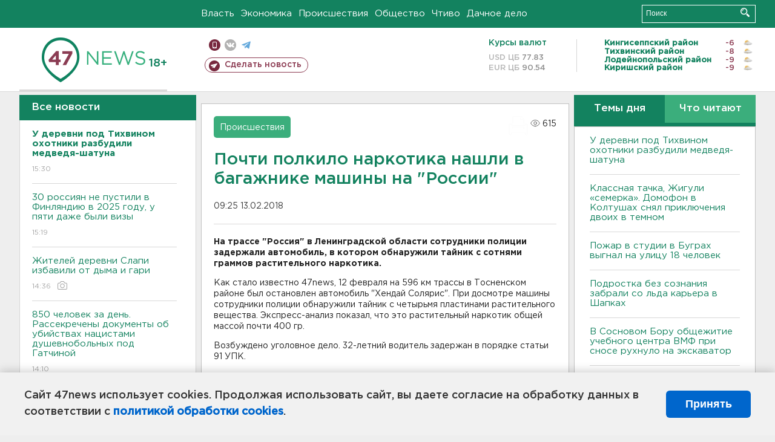

--- FILE ---
content_type: text/html; charset=UTF-8
request_url: https://47news.ru/articles/134328/
body_size: 17982
content:
<!DOCTYPE html>
<html xmlns="http://www.w3.org/1999/xhtml" prefix="og: http://ogp.me/ns#" lang="ru">
<head>
    <meta charset="UTF-8">
    <title>Почти полкило наркотика нашли в багажнике машины на "России" -- 13 февраля 2018 &#8250; Статьи &#8250;  47новостей из Ленинградской области</title>
    <meta name="viewport" content="width=device-width, initial-scale=1">
    <meta name="keywords" content="Ленинградская область, 47 новостей из Ленинградской области, власть, политика, бизнес, производство, общество, ЧП, происшествия, криминал, коммуникации, граница, среда обитания, досуг, культура, лесопромышленный комплекс, ЛПК Ленобласти, Северо-Европейский газопровод, СЕГ, Балтийская трубопроводная система, БТС, Бокситогорский район, Волосовский район, Волховский район, Всеволожский район, Выборгский район, Гатчинский район, Кингисеппский район, Киришский район, Кировский район, Лодейнопольский район, Ломоносовский район, Лужский район, Подпорожский район, Приозерский район, Сланцевский район, Сосновый Бор, Тихвинский район, Тосненский район, цитата дня, глас народа, 47News, Финляндия, Выборг, Форд-Всеволожск, ЛАЭС, Финский залив, Ладожское озеро, рыбаки на льдине">
    <meta name="description" content="Возбуждено уголовное дело. 32-летний водитель задержан в порядке статьи 91 УПК.">
    <meta name="yandex-verification" content="60f81bf0b559655a">
    <meta name="yandex-verification" content="56562c0790546cc7">
    <meta name="google-site-verification" content="TFY-D1Ff-3Ecg_ZFNht2pYlTvtBeFznqqe2IVwvvYwk">
    <meta name="version" content="1.90.6">
    <meta property="og:title" content="Почти полкило наркотика нашли в багажнике машины на &quot;России&quot;">
    <meta property="og:type" content="article" >
    <meta property="og:url" content="https://47news.ru/articles/134328/" >
    <meta property="og:image" content="https://47news.ru//frontend/images/social/og_image.png" >
    <meta property="og:site_name" content="47 Новостей Ленинградской области" >
    <meta property="og:description" content="Возбуждено уголовное дело. 32-летний водитель задержан в порядке статьи 91 УПК." >
        <link rel="apple-touch-icon" href="https://47news.ru/frontend/favicon/apple-touch-icon.png">
    <link rel="apple-touch-icon" sizes="57x57" href="https://47news.ru/frontend/favicon/apple-touch-icon-57x57.png">
    <link rel="apple-touch-icon" sizes="60x60" href="https://47news.ru/frontend/favicon/apple-touch-icon-60x60.png">
    <link rel="apple-touch-icon" sizes="72x72" href="https://47news.ru/frontend/favicon/apple-touch-icon-72x72.png">
    <link rel="apple-touch-icon" sizes="76x76" href="https://47news.ru/frontend/favicon/apple-touch-icon-76x76.png">
    <link rel="apple-touch-icon" sizes="114x114" href="https://47news.ru/frontend/favicon/apple-touch-icon-114x114.png">
    <link rel="apple-touch-icon" sizes="180x180" href="https://47news.ru/frontend/favicon/apple-touch-icon-180x180.png">
    <link rel="icon" type="image/png" sizes="16x16" href="https://47news.ru/frontend/favicon/favicon-16x16.png">
    <link rel="icon" type="image/png" sizes="32x32" href="https://47news.ru/frontend/favicon/favicon-32x32.png">
    <link rel="icon" type="image/png" sizes="192x192" href="https://47news.ru/frontend/favicon/android-chrome-192x192.png">
    <link rel="manifest" href="https://47news.ru/frontend/favicon/site.webmanifest">
    <link rel="mask-icon" href="https://47news.ru/frontend/favicon/safari-pinned-tab.svg" color="#1f9c75">
    <link rel="shortcut icon" href="https://47news.ru/frontend/favicon/favicon.ico">
    <meta name="msapplication-TileColor" content="#00aba9">
    <meta name="msapplication-TileImage" content="https://47news.ru/frontend/favicon/mstile-144x144.png">
    <meta name="msapplication-config" content="https://47news.ru/frontend/favicon/browserconfig.xml">
    <meta name="theme-color" content="#ffffff">
    <script>
        var timerMainBannerId = 0;
        var fqdn = '47news.ru';
        var scheme = 'https://';
        var domain_assets = 'https://47news.ru';
    </script>
            <!-- Yandex.Metrika counter -->
    <script>
        (function(m,e,t,r,i,k,a){ m[i]=m[i]||function() { (m[i].a=m[i].a||[]).push(arguments) };
            m[i].l=1*new Date();k=e.createElement(t),a=e.getElementsByTagName(t)[0],k.async=1,k.src=r,a.parentNode.insertBefore(k,a)})
        (window, document, "script", "https://mc.yandex.ru/metrika/tag.js", "ym");
        ym(5777860, "init", {
            clickmap:true,
            trackLinks:true,
            accurateTrackBounce:true,
            webvisor:true
        });
    </script>
    <noscript><div><img src="https://mc.yandex.ru/watch/5777860" style="position:absolute; left:-9999px;" alt=""></div></noscript>
    <!-- /Yandex.Metrika counter -->
    <!-- Adfox bidding -->
<script async src="https://yandex.ru/ads/system/header-bidding.js"></script>
    <script src="/frontend/adfox/adfox_bidding_main.js"></script>
<!-- Yandex Native Ads -->
<script>window.yaContextCb = window.yaContextCb || []</script>
<script src="https://yandex.ru/ads/system/context.js" async></script>
<!-- Adfox: END -->
                <script async src="https://widget.sparrow.ru/js/embed.js" data-comment="traffic exchange network script: sparrow"></script>
    <script async src="https://cdn.tds.bid/bid.js" type="text/javascript"></script>
    <link href="/frontend/css/style.css" rel="stylesheet" type="text/css" >
    <link href="/frontend/fonts.css" rel="stylesheet" type="text/css" >
            <script src="https://47news.ru/frontend/js.jquery/jquery-1.12.4.min.js"></script>
        <script src="https://47news.ru/frontend/js.jquery/jquery.form.4.2.2.js"></script>
        <script src="https://47news.ru/frontend/js.jquery/jquery.mousewheel.js"></script>
        <script src="https://47news.ru/frontend/js.jquery/jquery.jscrollpane.min.js"></script>
        <link rel="stylesheet" href="https://47news.ru/frontend/js.jquery/jquery.jscrollpane.css" type="text/css">
        <script src="https://47news.ru/frontend/js.jquery/jquery.waitforimages.min.js"></script>
        <script src="/frontend/js.jquery/jquery.cookie.js"></script>
    <script>
        var GLOBAL_FEATURE_GREENHEAD_SCROLLABLE =  true ;
        var GLOBAL_FEATURE_BANNERHEIGHT_701 = 250;
    </script>
        <script src="/frontend/js.jquery/jquery.paginator.js?v=1.90.6"></script>
    <script src="/frontend/js/core.js?v=1.90.6"></script>
    <script src="/frontend/js/scripts.desktop.js?v=1.90.6"></script>
                    <link rel="stylesheet" href="/frontend/js.jquery/jquery.fancybox.min.css" type="text/css" >
        <script src="/frontend/js.jquery/jquery.fancybox.min.js"></script>
    <script id="greenswitcher">
        $(function(){
            $("#greenhead .district > span > a").on("click", function(){
                $("#greenhead .district .list").toggle();
            });
            $("#header, #content").on("click", function(){
                $("#greenhead .district .list").hide();
            });
        });
    </script>
</head>
<body>
<style>
    .cookie-consent {
        position: fixed;
        bottom: 0;
        left: 0;
        right: 0;
        background: #f1f1f1;
        padding: 25px 40px;
        box-shadow: 0 -2px 15px rgba(0,0,0,0.2);
        display: none;
        justify-content: space-between;
        align-items: center;
        z-index: 1000;
        min-height: 90px;
        box-sizing: border-box;
    }
    .cookie-consent-text {
        margin-right: 30px;
        font-size: 18px;
        line-height: 1.5;
        color: #333;
        flex-grow: 1;
    }
    .cookie-consent-link {
        color: #0066cc;
        text-decoration: none;
        font-weight: bold;
        white-space: nowrap;
    }
    .cookie-consent-link:hover {
        text-decoration: underline;
    }
    .cookie-consent-button {
        background: #0066cc;
        color: white;
        border: none;
        padding: 12px 24px;
        border-radius: 6px;
        cursor: pointer;
        font-size: 18px;
        font-weight: bold;
        min-width: 140px;
        transition: background 0.3s;
    }
    .cookie-consent-button:hover {
        background: #004d99;
    }
    @media (max-width: 768px) {
        .cookie-consent {
            flex-direction: column;
            padding: 20px;
            text-align: center;
        }
        .cookie-consent-text {
            margin-right: 0;
            margin-bottom: 20px;
        }
    }
</style>
<div class="cookie-consent" id="cookieConsent">
    <div class="cookie-consent-text">
        Сайт 47news использует cookies. Продолжая использовать сайт, вы даете согласие на обработку данных в соответствии с <a href="/pages/16/" class="cookie-consent-link">политикой обработки cookies</a>.
    </div>
    <button class="cookie-consent-button" id="cookieAcceptButton">Принять</button>
</div>
<script>
    document.addEventListener('DOMContentLoaded', function() {
        let cookieConsent = document.getElementById('cookieConsent');
        let acceptButton = document.getElementById('cookieAcceptButton');
        // Упрощенная проверка cookies без проблемных regexp
        function checkCookie() {
            let cookies = document.cookie.split(';');
            for(let i = 0; i < cookies.length; i++) {
                let cookie = cookies[i].trim();
                if(cookie.indexOf('cookieConsentAccepted=') === 0) {
                    return true;
                }
            }
            return false;
        }
        if(!checkCookie()) {
            console.log('consent display');
            cookieConsent.style.display = 'flex';
        }
        // Установка cookie на 6 месяцев
        function setConsentCookie() {
            let date = new Date();
            date.setMonth(date.getMonth() + 6);
            document.cookie = 'cookieConsentAccepted=true; expires=' + date.toUTCString() + '; path=/';
        }
        acceptButton.addEventListener('click', function() {
            console.log('set cookie');
            setConsentCookie();
            cookieConsent.style.display = 'none';
        });
    });
</script>
    <div
            class="abstract_banner topbanner_over_maindiv"
            data-adplace="place_701"
            data-comment="Панорама"
            style="max-height: 250px; ">
        <!--AdFox START-->
<!--47news.ru-->
<!--Площадка: 47news.ru / * / *-->
<!--Тип баннера: Панорама-->
<!--Расположение: верх страницы-->
<div id="adfox_head"></div>
<script>
    window.yaContextCb.push(()=>{
        Ya.adfoxCode.create({
            ownerId: 213964,
            containerId: 'adfox_head',
            params: {
                pp: 'g',
                ps: 'bohd',
                p2: 'fuav',
                puid1: ''
            }
        })
    })
</script>
    </div>
<div id="main">
        <div id="greenhead">
        <div class="wrapper">
                                                              <div class="menu" style="margin-left: 300px">
                <ul>
                    <li><a href="/rubrics/regime/">Власть</a></li>
                    <li><a href="/rubrics/economy/">Экономика</a></li>
                    <li><a href="/rubrics/emergency/">Происшествия</a></li>
                    <li><a href="/rubrics/society/">Общество</a></li>
                                        <li><a href="/plus/">Чтиво</a></li>                     <li><a href="/rubrics/dacha/">Дачное дело</a></li>
                                    </ul>
            </div>
            <div class="search" style="float: right">
                <form action="/search/" method="get">
                    <div class="input">
                        <input type="text" name="query" placeholder="Поиск" >
                        <button>Искать</button>
                    </div>
                </form>
            </div>
        </div>
    </div>
        <div id="header">
        <div class="wrapper">
            <div class="logo">
                <a href="/"><img src="https://47news.ru/frontend/images/logo_site.png" alt="Логотип 47 новостей"></a>
            </div>
            <div class="h18">
                <span style="vertical-align: sub; font-size: smaller">18+</span>
            </div>
            <div class="nets">
                <div class="fline">
                    <a href="https://m.47news.ru/?usemobile=1&noredir=1" class="mobile">Мобильная версия</a>
                    <a href="https://vk.com/news47rus" class="vk">вконтакте</a>
                    <a href="https://t.me/allnews47" class="tg">телеграм</a>
                                    </div>
                <div class="sline">
                    <a href="/articles/manage/" class="makenews">Сделать новость</a>
                </div>
            </div>
            <div class="currency">
                <span class="title">Курсы валют</span>
                <span class="row"><span>USD ЦБ</span> 77.83</span>
                <span class="row"><span>EUR ЦБ</span> 90.54</span>
            </div>
            <div class="weather">
                                    <ul>
                                                                                    <li>
                                    <b>Кингисеппский район</b><span class="temp">-6</span><span class="i"><img width="15" src="https://47news.ru/frontend/images/weather/27d.png" alt="" ></span>
                                </li>
                                                                                                                <li>
                                    <b>Тихвинский район</b><span class="temp">-8</span><span class="i"><img width="15" src="https://47news.ru/frontend/images/weather/27d.png" alt="" ></span>
                                </li>
                                                                                                                <li>
                                    <b>Лодейнопольский район</b><span class="temp">-9</span><span class="i"><img width="15" src="https://47news.ru/frontend/images/weather/27d.png" alt="" ></span>
                                </li>
                                                                                                                <li>
                                    <b>Киришский район</b><span class="temp">-9</span><span class="i"><img width="15" src="https://47news.ru/frontend/images/weather/27d.png" alt="" ></span>
                                </li>
                                                                                                                                                                                                                                                                                                                                                                                                                                                                                                                                                                                                                                                                                                                                                                                                                                                                                    </ul>
                            </div>
            <div class="clearfix"></div>
        </div>
    </div>
    <div id="content">
        <div class="wrapper">
                                    <div id="leftcol">
                                <a href="/articles/"><h3 class="ghead">Все новости</h3></a>
                <ul class="newslist verticalscrollplace">
                    		<li>
		<a href="/articles/281437/">
							<b>У деревни под Тихвином охотники разбудили медведя-шатуна</b>
									<span class="cdate">
				15:30
											</span>
		</a>
	</li>
		<li>
		<a href="/articles/281436/">
							30 россиян не пустили в Финляндию в 2025 году, у пяти даже были визы
									<span class="cdate">
				15:19
											</span>
		</a>
	</li>
		<li>
		<a href="/articles/281435/">
							Жителей деревни Слапи избавили от дыма и гари
									<span class="cdate">
				14:36
				<span class="rep_icon"><img src="https://47news.ru/frontend/images/icons/ico_photo.png"></span>							</span>
		</a>
	</li>
		<li class="noborder">
		<a href="/articles/281434/">
							850 человек за день. Рассекречены документы об убийствах нацистами душевнобольных под Гатчиной
									<span class="cdate">
				14:10
											</span>
		</a>
	</li>
			    <div
            class="abstract_banner b-block"
            data-adplace="place_201"
            data-comment="201"
            style="max-height: 400px; max-width: 240px;">
        <!--AdFox START-->
<!--47news.ru-->
<!--Площадка: 47news.ru / * / *-->
<!--Тип баннера: 240х400 слева-1-->
<!--Расположение: слева-1-->
<div id="adfox_163422008296913012"></div>
<script>
    window.yaContextCb.push(()=>{
        Ya.adfoxCode.create({
            ownerId: 213964,
            containerId: 'adfox_163422008296913012',
            params: {
                pp: 'jzf',
                ps: 'bohd',
                p2: 'foxk',
                puid1: ''
            }
        })
    })
</script>
<!-- 47news - RU - Adblocking - 300x600 -->
<!-- Invocation banner code for the requested adslot -->
<div id='crt-1293304-1'>
<script type='text/javascript'>callAdblock('crt-1293304-1',1293304,300,600);</script>
</div>
    </div>
		<li>
		<a href="/articles/281433/">
							Ножом в грудь, сам - в больницу. Ссора закончилась убийством в Петербурге
									<span class="cdate">
				13:40
											</span>
		</a>
	</li>
		<li>
		<a href="/articles/281432/">
							Готовили теракты в Хабаровском крае и Нальчике. ФСБ задержала двух радикалов
									<span class="cdate">
				13:13
											</span>
		</a>
	</li>
		<li>
		<a href="/articles/281431/">
							<b>Из горевшей квартиры под Тосно вынесли мужчину и спасали семерых соседей</b>
									<span class="cdate">
				12:40
				<span class="rep_icon"><img src="https://47news.ru/frontend/images/icons/ico_photo.png"></span>							</span>
		</a>
	</li>
		<li>
		<a href="/articles/281430/">
							<b>Классная тачка, Жигули «семерка». Домофон в Колтушах снял приключения двоих в темном</b>
									<span class="cdate">
				12:32
								<span class="rep_icon"><img src="https://47news.ru/frontend/images/icons/ico_video.png"></span>			</span>
		</a>
	</li>
		<li>
		<a href="/articles/281429/">
							Пришли Хабенский, Ургант, ученики. В Москве прощаются с ректором Школы-студии МХАТ Золотовицким
									<span class="cdate">
				12:02
				<span class="rep_icon"><img src="https://47news.ru/frontend/images/icons/ico_photo.png"></span>							</span>
		</a>
	</li>
		<li>
		<a href="/articles/281428/">
							B Новгородской области две девушки погибли во время катания на тюбинге
									<span class="cdate">
				11:43
				<span class="rep_icon"><img src="https://47news.ru/frontend/images/icons/ico_photo.png"></span>							</span>
		</a>
	</li>
		<li>
		<a href="/articles/281427/">
							Пожар в студии в Буграх выгнал на улицу 18 человек
									<span class="cdate">
				11:01
											</span>
		</a>
	</li>
		<li>
		<a href="/articles/281426/">
							В биографии безработного из Сертолово появились два миллиона пенсионера из Никольского
									<span class="cdate">
				10:42
											</span>
		</a>
	</li>
		<li>
		<a href="/articles/281424/">
							За ночь над регионами России уничтожено 99 БПЛА
									<span class="cdate">
				09:55
											</span>
		</a>
	</li>
		<li>
		<a href="/articles/281423/">
							<b>Подростка без сознания забрали со льда карьера в Шапках</b>
									<span class="cdate">
				09:15
								<span class="rep_icon"><img src="https://47news.ru/frontend/images/icons/ico_video.png"></span>			</span>
		</a>
	</li>
		<li>
		<a href="/articles/281422/">
							В Майами 17 января пройдут переговоры по урегулированию конфликта на Украине
									<span class="cdate">
				00:01
											</span>
		</a>
	</li>
		<li>
		<a href="/articles/281418/">
							На Земле внезапно началась магнитная буря. В небе над Петербургом и Ленобластью может засиять
									<span class="cdate">
				23:31, 16.01.2026
				<span class="rep_icon"><img src="https://47news.ru/frontend/images/icons/ico_photo.png"></span>							</span>
		</a>
	</li>
		<li>
		<a href="/articles/281421/">
							РЖД подняли стоимость билетов. Рассказываем, когда выгоднее ездить
									<span class="cdate">
				22:59, 16.01.2026
											</span>
		</a>
	</li>
		<li>
		<a href="/articles/281419/">
							Познакомился с беспилотниками и велел вывести роботов в правовое поле. Путин побывал в депо Москвы
									<span class="cdate">
				22:30, 16.01.2026
				<span class="rep_icon"><img src="https://47news.ru/frontend/images/icons/ico_photo.png"></span>				<span class="rep_icon"><img src="https://47news.ru/frontend/images/icons/ico_video.png"></span>			</span>
		</a>
	</li>
		<li>
		<a href="/articles/281420/">
							<b>В Сосновом Бору общежитие учебного центра ВМФ при сносе рухнуло на экскаватор </b>
									<span class="cdate">
				22:10, 16.01.2026
				<span class="rep_icon"><img src="https://47news.ru/frontend/images/icons/ico_photo.png"></span>							</span>
		</a>
	</li>
		<li>
		<a href="/articles/281417/">
							Маткапитал на первого ребенка в России поднимают до 729 тысяч
									<span class="cdate">
				21:58, 16.01.2026
											</span>
		</a>
	</li>
		<li>
		<a href="/articles/281416/">
							Полюбить себя и быть в прайме. Россияне рассказали о мечтах и целях на 2026 год
									<span class="cdate">
				21:29, 16.01.2026
											</span>
		</a>
	</li>
		<li>
		<a href="/articles/281415/">
							Имущество экс-мэра Сочи изъяли в доход РФ. В списке – недвижимость в Ленобласти 
									<span class="cdate">
				20:53, 16.01.2026
				<span class="rep_icon"><img src="https://47news.ru/frontend/images/icons/ico_photo.png"></span>							</span>
		</a>
	</li>
		<li>
		<a href="/articles/281414/">
							Под Выборгом откроют стационар паллиативной помощи для больных детей
									<span class="cdate">
				20:28, 16.01.2026
				<span class="rep_icon"><img src="https://47news.ru/frontend/images/icons/ico_photo.png"></span>							</span>
		</a>
	</li>
		<li>
		<a href="/articles/281412/">
							МИД России просит не лететь в Молдавию. В аэропорту можно застрять
									<span class="cdate">
				20:11, 16.01.2026
											</span>
		</a>
	</li>
		<li>
		<a href="/articles/281413/">
							<b>В Мурино вызволяли женщину из "Ниссана" после столкновения с грузовиком</b>
									<span class="cdate">
				19:57, 16.01.2026
											</span>
		</a>
	</li>
		<li>
		<a href="/articles/281411/">
							Уже в полночь. На ЗСД меняются тарифы для водителей с транспондером
									<span class="cdate">
				19:27, 16.01.2026
											</span>
		</a>
	</li>
		<li>
		<a href="/articles/281410/">
							Все также выходят на лед. В Ленобласти спасатели продолжают беседы с бесстрашными рыбаками
									<span class="cdate">
				19:09, 16.01.2026
								<span class="rep_icon"><img src="https://47news.ru/frontend/images/icons/ico_video.png"></span>			</span>
		</a>
	</li>
		<li>
		<a href="/articles/281409/">
							Пять граждан и два проекта попали в иноагенты России
									<span class="cdate">
				18:54, 16.01.2026
											</span>
		</a>
	</li>
		<li>
		<a href="/articles/281408/">
							Петербуржца будут судить за мошенничество со стройкой в Ленобласти. Ущерб превысил 12 млн рублей
									<span class="cdate">
				18:26, 16.01.2026
											</span>
		</a>
	</li>
		<li>
		<a href="/articles/281407/">
							<b>Вечерние пробки сковали Петербург</b>
									<span class="cdate">
				18:01, 16.01.2026
				<span class="rep_icon"><img src="https://47news.ru/frontend/images/icons/ico_photo.png"></span>							</span>
		</a>
	</li>
		<li>
		<a href="/articles/281406/">
							В Петербурге начали штрафовать курьеров за отсутствие униформы
									<span class="cdate">
				17:56, 16.01.2026
				<span class="rep_icon"><img src="https://47news.ru/frontend/images/icons/ico_photo.png"></span>							</span>
		</a>
	</li>
		<li>
		<a href="/articles/281405/">
							Стало известно, какие планы у дорожников на трассу "Псков" в этом году
									<span class="cdate">
				17:32, 16.01.2026
				<span class="rep_icon"><img src="https://47news.ru/frontend/images/icons/ico_photo.png"></span>							</span>
		</a>
	</li>
		<li>
		<a href="/articles/281401/">
							Кингисеппский район создал портал для туристов и своих: от отеля и ресторана до экотропы
									<span class="cdate">
				17:10, 16.01.2026
											</span>
		</a>
	</li>
		<li>
		<a href="/articles/281403/">
							<b>В Выборге замерзают сотрудники медцентра</b>
									<span class="cdate">
				16:55, 16.01.2026
								<span class="rep_icon"><img src="https://47news.ru/frontend/images/icons/ico_video.png"></span>			</span>
		</a>
	</li>
		<li>
		<a href="/articles/281402/">
							Скончался сооснователь ресторанной империи Ginza Вадим Лапин
									<span class="cdate">
				16:40, 16.01.2026
											</span>
		</a>
	</li>
		<li>
		<a href="/articles/281389/">
							Кому нельзя окунаться в проруби на Крещение: назван целый перечень заболеваний
									<span class="cdate">
				16:25, 16.01.2026
				<span class="rep_icon"><img src="https://47news.ru/frontend/images/icons/ico_photo.png"></span>							</span>
		</a>
	</li>
		<li>
		<a href="/articles/281399/">
							Директора нацпарка "Куршская коса" отправили под домашний арест
									<span class="cdate">
				16:10, 16.01.2026
											</span>
		</a>
	</li>
		<li>
		<a href="/articles/281398/">
							Ветер с моря дул. В Ленобласти ждут сильных скачков температуры
									<span class="cdate">
				15:55, 16.01.2026
											</span>
		</a>
	</li>
		<li>
		<a href="/articles/281400/">
							<b>Начальник отдела Ростехнадзора в Тосно - под домашним арестом за особо крупную взятку</b>
									<span class="cdate">
				15:41, 16.01.2026
											</span>
		</a>
	</li>
		<li>
		<a href="/articles/281397/">
							Мужчину осудили на 4,5 года за продажу наркотика на 1,5 тысячи в Никольском
									<span class="cdate">
				15:35, 16.01.2026
											</span>
		</a>
	</li>
		<li>
		<a href="/articles/281393/">
							103 и 100. В Ленобласти поздравляют двух ветеранов Великой Отечественной войны
									<span class="cdate">
				15:20, 16.01.2026
				<span class="rep_icon"><img src="https://47news.ru/frontend/images/icons/ico_photo.png"></span>							</span>
		</a>
	</li>
		<li>
		<a href="/articles/281396/">
							<b>Окунуться в купель можно в 16 водоемах Ленобласти. Рассказываем, где именно</b>
									<span class="cdate">
				15:05, 16.01.2026
											</span>
		</a>
	</li>
		<li>
		<a href="/articles/281395/">
							<b>Круговорот баков под снегом. В Тельмана мусор превращается в анекдот</b>
									<span class="cdate">
				14:50, 16.01.2026
				<span class="rep_icon"><img src="https://47news.ru/frontend/images/icons/ico_photo.png"></span>							</span>
		</a>
	</li>
		<li>
		<a href="/articles/281394/">
							Кехман покинул пост худрука Михайловского театра
									<span class="cdate">
				14:36, 16.01.2026
											</span>
		</a>
	</li>
		<li>
		<a href="/articles/281392/">
							Немцы-туристы на снегоступах с любопытством перешли границу между Россией и Финляндией
									<span class="cdate">
				14:10, 16.01.2026
											</span>
		</a>
	</li>
		<li>
		<a href="/articles/281391/">
							Ржаной и пшеничный. Почему хлеб в России за год стал заметно дороже
									<span class="cdate">
				13:50, 16.01.2026
											</span>
		</a>
	</li>
		<li>
		<a href="/articles/281390/">
							Магнитные бури лишь усиливаются. Солнце успокоится только к 2028 году
									<span class="cdate">
				13:35, 16.01.2026
											</span>
		</a>
	</li>
		<li>
		<a href="/articles/281388/">
							На Апрашке устроили рейд в хостеле, задержаны более 20 человек 
									<span class="cdate">
				13:20, 16.01.2026
								<span class="rep_icon"><img src="https://47news.ru/frontend/images/icons/ico_video.png"></span>			</span>
		</a>
	</li>
		<li>
		<a href="/articles/281387/">
							Программа газификации Ленобласти продолжается. В новому году ждем 9 газопроводов
									<span class="cdate">
				13:07, 16.01.2026
											</span>
		</a>
	</li>
		<li>
		<a href="/articles/281385/">
							Школьница с ножом пришла на уроки в Воронеже
									<span class="cdate">
				12:51, 16.01.2026
											</span>
		</a>
	</li>
		<li>
		<a href="/articles/281386/">
							Куртки тоже три. Модники вынесли товар из магазина в Шушарах, но пофорсить не успели
									<span class="cdate">
				12:38, 16.01.2026
											</span>
		</a>
	</li>
		<li>
		<a href="/articles/281383/">
							Петербурженка отсудила 300 тысяч через два года после падения на льду
									<span class="cdate">
				12:25, 16.01.2026
											</span>
		</a>
	</li>
		<li>
		<a href="/articles/281384/">
							<b>Срок в 23 года и компенсацию в 16 миллионов назначил суд для жителя Оржиц, всадившего нож в голову полицейского</b>
									<span class="cdate">
				12:11, 16.01.2026
											</span>
		</a>
	</li>
		<li>
		<a href="/articles/281380/">
							Человек с гвоздодерами из Выборга успел наследить в Пальцево
									<span class="cdate">
				11:44, 16.01.2026
											</span>
		</a>
	</li>
		<li>
		<a href="/articles/281381/">
							<b>Рыбакам напомнили о небезопасности выхода на Финский залив</b>
									<span class="cdate">
				11:30, 16.01.2026
											</span>
		</a>
	</li>
		<li>
		<a href="/articles/281377/">
							Нобелевский комитет о переданной Трампу премии мира:  медаль передать можно, титул нет
									<span class="cdate">
				11:15, 16.01.2026
											</span>
		</a>
	</li>
		<li>
		<a href="/articles/281378/">
							Пистолеты ТТ, патроны, папки с делами. В Петербурге под пресс едва не отправили 20 сейфов ГУ МВД с содержимым
									<span class="cdate">
				11:02, 16.01.2026
											</span>
		</a>
	</li>
		<li>
		<a href="/articles/281379/">
							Школьник проехал станцию на «хвосте» электрички из Сосново, а наказали взрослых
									<span class="cdate">
				10:45, 16.01.2026
											</span>
		</a>
	</li>
		<li>
		<a href="/articles/281376/">
							<b>Хотели познакомиться, а оказались под влиянием злоумышленников. Подростков поймали после поджогов автомобилей силовиков</b>
									<span class="cdate">
				10:30, 16.01.2026
				<span class="rep_icon"><img src="https://47news.ru/frontend/images/icons/ico_photo.png"></span>							</span>
		</a>
	</li>
		<li>
		<a href="/articles/281375/">
							Житель Нового Девяткино забрал 4,2 млн у пенсионера в Петербурге
									<span class="cdate">
				10:03, 16.01.2026
											</span>
		</a>
	</li>
		<li>
		<a href="/articles/281374/">
							На карьерах под Бокситогорском планируются взрывы
									<span class="cdate">
				09:50, 16.01.2026
				<span class="rep_icon"><img src="https://47news.ru/frontend/images/icons/ico_photo.png"></span>							</span>
		</a>
	</li>
		<li>
		<a href="/articles/281373/">
							Квартира в доме с печным отоплением загорелась в Луге
									<span class="cdate">
				09:30, 16.01.2026
				<span class="rep_icon"><img src="https://47news.ru/frontend/images/icons/ico_photo.png"></span>							</span>
		</a>
	</li>
		<li>
		<a href="/articles/281372/">
							Обломки БПЛА упали на территорию предприятия в Рязанской области и задели дома: двое человек пострадали
									<span class="cdate">
				09:15, 16.01.2026
											</span>
		</a>
	</li>
		<li>
		<a href="/articles/281371/">
							Три человека пострадали при стрельбе из светошумового пистолета в Москве
									<span class="cdate">
				08:54, 16.01.2026
				<span class="rep_icon"><img src="https://47news.ru/frontend/images/icons/ico_photo.png"></span>							</span>
		</a>
	</li>
		<li>
		<a href="/articles/281370/">
							Под Тихвином засыпали песком место опрокидывания бензовоза
									<span class="cdate">
				08:31, 16.01.2026
				<span class="rep_icon"><img src="https://47news.ru/frontend/images/icons/ico_photo.png"></span>							</span>
		</a>
	</li>
		<li>
		<a href="/articles/281359/">
							В России создают оперштаб по противодействию кибермошенникам
									<span class="cdate">
				00:23, 16.01.2026
											</span>
		</a>
	</li>
		<li>
		<a href="/articles/281362/">
							В Выборге может быть громко в пятницу из-за взрывных работ в карьере 
									<span class="cdate">
				23:55, 15.01.2026
											</span>
		</a>
	</li>
		<li>
		<a href="/articles/281365/">
							Ленобласть запустила «Крутую локацию». Узнали, как сходить на экскурсию по заводу
									<span class="cdate">
				23:31, 15.01.2026
											</span>
		</a>
	</li>
		<li>
		<a href="/articles/281369/">
							<b>На Дороге Жизни столкнулись три автомобиля. Предполагаемый виновник скрылся </b>
									<span class="cdate">
				23:03, 15.01.2026
				<span class="rep_icon"><img src="https://47news.ru/frontend/images/icons/ico_photo.png"></span>							</span>
		</a>
	</li>
		<li>
		<a href="/articles/281364/">
							Как комфортно похудеть после новогодних каникул без разгрузочных дней, рассказали эндокринологи
									<span class="cdate">
				22:54, 15.01.2026
											</span>
		</a>
	</li>
		<li>
		<a href="/articles/281368/">
							В центре Петербурга удалось спасти кота из дымохода дома XIX века
									<span class="cdate">
				22:25, 15.01.2026
								<span class="rep_icon"><img src="https://47news.ru/frontend/images/icons/ico_video.png"></span>			</span>
		</a>
	</li>
		<li>
		<a href="/articles/281366/">
							До 12 выросло число пострадавших при взрыве светошумовой гранаты в центре МВД в Сыктывкаре
									<span class="cdate">
				21:53, 15.01.2026
											</span>
		</a>
	</li>
		<li>
		<a href="/articles/281367/">
							<b>Под Тихвином опрокинулся бензовоз </b>
									<span class="cdate">
				21:29, 15.01.2026
								<span class="rep_icon"><img src="https://47news.ru/frontend/images/icons/ico_video.png"></span>			</span>
		</a>
	</li>
		<li>
		<a href="/articles/281361/">
							Подростки пьют препараты для собак. Россельхознадзор призывает к рецепту
									<span class="cdate">
				21:16, 15.01.2026
											</span>
		</a>
	</li>
		<li>
		<a href="/articles/281363/">
							Владимиру Кулибабе вменили убийство депутата Госдумы Горячева
									<span class="cdate">
				20:52, 15.01.2026
											</span>
		</a>
	</li>
		<li>
		<a href="/articles/281360/">
							<b>Комитет образования Ленобласти едет с проверкой в столовую Кракольской школы</b>
									<span class="cdate">
				20:28, 15.01.2026
											</span>
		</a>
	</li>
		<li>
		<a href="/articles/281358/">
							Отстраненного главврача роддома в Новокузнецке, где погибли младенцы, отправили под домашний арест
									<span class="cdate">
				20:10, 15.01.2026
											</span>
		</a>
	</li>
		<li>
		<a href="/articles/281356/">
							В Ленобласти капитально отремонтировали 950 домов. Есть планы еще на 718
									<span class="cdate">
				19:51, 15.01.2026
				<span class="rep_icon"><img src="https://47news.ru/frontend/images/icons/ico_photo.png"></span>							</span>
		</a>
	</li>
		<li>
		<a href="/articles/281357/">
							<b>На поверхности реки Вьюн, где нашли следы нефтепродуктов, остаются радужные пленки</b>
									<span class="cdate">
				19:27, 15.01.2026
								<span class="rep_icon"><img src="https://47news.ru/frontend/images/icons/ico_video.png"></span>			</span>
		</a>
	</li>
		<li>
		<a href="/articles/281355/">
							В Вырице вслед за Колтушами отменяют традиционные купания на Крещение
									<span class="cdate">
				19:09, 15.01.2026
											</span>
		</a>
	</li>
		<li>
		<a href="/articles/281354/">
							В Ленобласти зарегистрировали почти 90 тысяч собак
									<span class="cdate">
				18:50, 15.01.2026
											</span>
		</a>
	</li>
		<li>
		<a href="/articles/281351/">
							Узнали, сколько купелей будет в Петербурге на Крещение. В Ленобласти пока определяются
									<span class="cdate">
				18:26, 15.01.2026
											</span>
		</a>
	</li>
		<li>
		<a href="/articles/281353/">
							Последний частный пакет акций «Метростроя Северной столицы» готовятся подарить Смольному
									<span class="cdate">
				18:08, 15.01.2026
											</span>
		</a>
	</li>
		<li>
		<a href="/articles/281324/">
							Нутрициолог развеял миф о завтраке
									<span class="cdate">
				17:49, 15.01.2026
											</span>
		</a>
	</li>
		<li>
		<a href="/articles/281347/">
							СМИ: Эстония депортирует пророссийских активистов за позицию
									<span class="cdate">
				17:25, 15.01.2026
											</span>
		</a>
	</li>
		<li>
		<a href="/articles/281341/">
							Код = доступ к вашим деньгам. Мошенники предлагают россиянам "зависшие" новогодние подарки
									<span class="cdate">
				17:07, 15.01.2026
											</span>
		</a>
	</li>
		<li>
		<a href="/articles/281349/">
							В Петербурге лишили свободы сотрудника военкомата, который за деньги отправлял контрактников в тыл
									<span class="cdate">
				16:52, 15.01.2026
											</span>
		</a>
	</li>
		<li>
		<a href="/articles/281348/">
							“Клетушки ипотечные”. Жители Мурино припомнили барду Растеряеву патриотизм
									<span class="cdate">
				16:36, 15.01.2026
				<span class="rep_icon"><img src="https://47news.ru/frontend/images/icons/ico_photo.png"></span>							</span>
		</a>
	</li>
		<li>
		<a href="/articles/281346/">
							Волосовская больница задолжала поставщикам больше 4 млн 
									<span class="cdate">
				16:22, 15.01.2026
											</span>
		</a>
	</li>
		<li>
		<a href="/articles/281343/">
							Пятерка в Петербурге озадачена за 600 тысяч пачек армянского табака под видом чая и салфеток
									<span class="cdate">
				16:07, 15.01.2026
				<span class="rep_icon"><img src="https://47news.ru/frontend/images/icons/ico_photo.png"></span>				<span class="rep_icon"><img src="https://47news.ru/frontend/images/icons/ico_video.png"></span>			</span>
		</a>
	</li>
		<li>
		<a href="/articles/281345/">
							Светошумовая граната рванула в центре МВД в Сыктывкаре. Пострадали девять человек
									<span class="cdate">
				15:52, 15.01.2026
											</span>
		</a>
	</li>
		<li>
		<a href="/articles/281332/">
							<b>Синоптики рассказали, какая погода будет в Ленобласти завтра</b>
									<span class="cdate">
				15:38, 15.01.2026
				<span class="rep_icon"><img src="https://47news.ru/frontend/images/icons/ico_photo.png"></span>							</span>
		</a>
	</li>
		<li>
		<a href="/articles/281342/">
							"Отдай деньги и мирно разойдемся». В Петербурге лишили свободы юнца за подготовку к ограблению банка  
									<span class="cdate">
				15:24, 15.01.2026
											</span>
		</a>
	</li>
		<li>
		<a href="/articles/281340/">
							ХК "Ленинградец" одержал первую победу в 2026 году. Это было непросто 
									<span class="cdate">
				15:10, 15.01.2026
											</span>
		</a>
	</li>
		<li>
		<a href="/articles/281339/">
							В Кремле надеются на визит американских переговорщиков в Москву. Когда он будет - пока вопрос
									<span class="cdate">
				14:55, 15.01.2026
											</span>
		</a>
	</li>
		<li>
		<a href="/articles/281338/">
							Матрос из Кировска погиб под Харьковом
									<span class="cdate">
				14:41, 15.01.2026
											</span>
		</a>
	</li>
		<li>
		<a href="/articles/281335/">
							В Кремле отреагировали на трагедию в Новокузнецке
									<span class="cdate">
				14:28, 15.01.2026
											</span>
		</a>
	</li>
		<li>
		<a href="/articles/281336/">
							Два человека погибли под снегом в Петропавловске-Камчатском, введен режим ЧС
									<span class="cdate">
				14:15, 15.01.2026
											</span>
		</a>
	</li>
		<li>
		<a href="/articles/281333/">
							Покинуть Россию за две недели. ФСБ нашла британского агента в посольстве
									<span class="cdate">
				14:00, 15.01.2026
											</span>
		</a>
	</li>
		<li>
		<a href="/articles/281334/">
							“Бессистемное” электричество в поселке Свердлова обошлось собственнику почти в 1 млн рублей
									<span class="cdate">
				13:45, 15.01.2026
											</span>
		</a>
	</li>
                </ul>
                <a href="/articles/"><h3 class="ghead">Все новости</h3></a>
            </div>
            <div class="centercol">
                                                    <div class="middlecol">
                            <div
            class="abstract_banner m14 b-block"
            data-adplace="place_404"
            data-comment="404"
            style=" ">
        <!--AdFox START-->
<!--47news.ru-->
<!--Площадка: 47news.ru / * / *-->
<!--Тип баннера: 608х100 страницы шапки-->
<!--Расположение: <верх страницы>-->
<div id="adfox_150421594263481305"></div>
<script>
window.yaContextCb.push(()=>{
    window.Ya.adfoxCode.create({
        ownerId: 213964,
        containerId: 'adfox_150421594263481305',
        params: {
            pp: 'g',
            ps: 'bohd',
            p2: 'frqd'
        }
    })
});
</script>
    </div>
                                                				<div class="centerblock m20">
		<div class="article-full" id="the_article">
			<script type="application/ld+json">{"@context":"https://schema.org","@type":"NewsArticle","headline":"Почти полкило наркотика нашли в багажнике машины на \"России\"","description":"Возбуждено уголовное дело. 32-летний водитель задержан в порядке статьи 91 УПК.","mainEntityOfPage":{"@type":"WebPage","@id":"https://47news.ru/articles/134328/"},"dateModified":"2018-02-13T09:25:00+03:00","datePublished":"2018-02-13T09:25:00+03:00","publisher":{"@type":"Organization","name":"47news.ru","logo":{"@type":"ImageObject","url":"https://47news.ru/frontend/images/logo_site.png","height":74,"width":171}}}</script>
						<div class="article-head line">
				<div class="fl">
																		<span class="rubric"><a href="/rubrics/emergency/">Происшествия</a></span>
															</div>
												<div style="float: right; display: inline-block">
					<a href="/articles:print/134328/" rel="nofollow" style="display: inline-block">
						<img class="icon-printer-hover-display" src="/frontend/images/icons/printer-icon.svg" width="32" height="32" alt="">
					</a>
					<span id="article_nviews_wrapper" style="display: none; font-size: 14px">
						<svg width="16" height="16" viewBox="0 0 24 24" fill="none"><path d="M12 19C7.10988 19 3.52823 16.581 1 11.4946C3.52823 6.41901 7.10988 4 12 4C16.8901 4 20.4718 6.41901 23 11.5054C20.4718 16.581 16.8901 19 12 19Z" stroke="currentColor" stroke-linecap="round" stroke-linejoin="round"></path><circle cx="12.0938" cy="11.5" r="3.5" stroke="currentColor" stroke-linecap="round" stroke-linejoin="round"></circle></svg>
						<span id="article_nviews_data" style="vertical-align: top" title="Всего: 614, за сутки: 0, сегодня: 0">614</span>
					</span>
				</div>
								<div class="clearfix-both"></div>
				<h1>Почти полкило наркотика нашли в багажнике машины на "России"</h1>
				<span class="cdate">09:25 13.02.2018</span>
											</div>
			<div class="article-text">
				<p><strong>На трассе "Россия" в Ленинградской области сотрудники полиции задержали автомобиль, в котором обнаружили тайник с сотнями граммов растительного наркотика.</strong></p>
<p>Как стало известно 47news, 12 февраля на 596 км трассы в Тосненском районе был остановлен автомобиль "Хендай Солярис". При досмотре машины сотрудники полиции обнаружили тайник с четырьмя пластинами растительного вещества. Экспресс-анализ показал, что это растительный наркотик общей массой почти 400 гр.</p>
<div>Возбуждено уголовное дело. 32-летний водитель задержан в порядке статьи 91 УПК.</div>
			</div>
			<div class="clearfix"></div>
			<div class="social">
    <script src="https://yastatic.net/es5-shims/0.0.2/es5-shims.min.js"></script>
    <script src="https://yastatic.net/share2/share.js"></script>
    <div class="ya-share2" data-curtain data-services="vkontakte,odnoklassniki,lj,telegram"></div> </div>
			<div class="clearfix-both"></div>
			<p class="text-after-article text-after-article-mobile">
				Чтобы первыми узнавать о главных событиях в Ленинградской области - подписывайтесь на <a href="https://telegram.me/allnews47" rel="nofollow" target="_blank">канал 47news в Telegram</a>
							</p>
							<div class="article-hint">
					Увидели опечатку? Сообщите через форму <a href="/articles/manage/?type=error&article=134328">обратной связи</a>.
				</div>
					</div>
	</div>
	    <div
            class="abstract_banner m20 b-block"
            data-adplace="place_501"
            data-comment="501"
            style=" ">
        <!--AdFox START-->
<!--47news.ru-->
<!--Площадка: 47news.ru / все страницы сайта / 608х300 над комментариями-->
<!--Категория: <не задана>-->
<!--Тип баннера: 608х300 над комментариями-->
<div id="adfox_152648188356744851"></div>
<script>
window.yaContextCb.push(()=>{
    window.Ya.adfoxCode.create({
        ownerId: 213964,
        containerId: 'adfox_152648188356744851',
        params: {
            p1: 'bxkzu',
            p2: 'fqcz',
            puid1: ''
        }
    })
});
</script>
<!-- 47news - RU - Adblocking - 600x300 -->
<!-- Invocation banner code for the requested adslot -->
<div id='crt-1293305'>
	<script type='text/javascript'>callAdblock('crt-1293305',1293305,600,300);</script>
</div>
    </div>
							    <!-- Traffic exchange network widget: sparrow -->
    <script data-key="985aa1446eb4cea7337698995d7b45d1" data-comment="sparrow recommendation widget (desktop)">
        (function(w, a) {
            (w[a] = w[a] || []).push( {
                'script_key': '985aa1446eb4cea7337698995d7b45d1',
                'settings': {
                    'sid': 54801
                }
            });
            if(window['_Sparrow_embed']) {
                window['_Sparrow_embed'].initWidgets();
            }
        })(window, '_sparrow_widgets');
    </script>
<!-- Traffic exchange network widget: end -->
        <div id="pvw-id" data-comment="TDS recommendation widget (desktop)">
        <script>
            if (window.defineRecWidget){
                window.defineRecWidget({
                    containerId: "pvw-id",
                    plId: "6167",
                    prId: "6167-76",
                    product: "wpvw",
                })
            }else{
                window.recWait = window.recWait || [];
                window.recWait.push({
                    containerId: "pvw-id",
                    plId: "6167",
                    prId: "6167-76",
                    product: "wpvw",
                })
            }
        </script>
    </div>
		<!-- Yandex Native Ads C-A-63504-25 -->
<div id="id-C-A-63504-25" data-comment="yandex recomendations"></div>
<script>
    window.yaContextCb.push(()=>{
        Ya.Context.AdvManager.renderWidget({
            renderTo: 'id-C-A-63504-25',
            blockId: 'C-A-63504-25'
        })
    });
</script>
<!-- end: Yandex Native Ads C-A-63504-25 -->
	    <script>
    document.addEventListener('DOMContentLoaded', function() {
        const today = new Date().toJSON().slice(0,10).replace(/-/g,''); // ГГГГММДД
        const item_id = 134328;
        const item_type = 'article';
        const cookie_name = 'article[134328]';
        let is_visited = localStorage.getItem(cookie_name);
        let show_nviews_eye =  true ;
        if (is_visited !== today) {
            is_visited = null;
        }
        // Создаем данные для отправки
        const formData = new FormData();
        formData.append('id', item_id);
        formData.append('item_type', item_type);
        formData.append('cookie_name', cookie_name);
        formData.append('is_visited', (is_visited === null) ? 0 : 1);
        // Выполняем запрос
        fetch('/who/collect/', {
            method: 'POST',
            /* этот заголовок нужен потому что в index.php обработчик определяется по заголовку */
            headers: {
                'X-Requested-With': 'XMLHttpRequest'
            },
            body: formData
        })
            .then(response => {
                if (!response.ok) {
                    throw new Error(`HTTP error! status: ${ response.status }`);
                }
                return response.json();
            })
            .then(response => {
                if (response.status === 'install') {
                    localStorage.setItem(cookie_name, today);
                    console.log('First unique visit, localStorage value installed');
                } else if (response.status === 'visit') {
                    console.log('Non-unique visit, tracked');
                } else {
                    console.log('Error, response is: ', response);
                }
                // обновление глазика
                if (show_nviews_eye && response.nviews) {
                    const articleNviewsData = document.getElementById('article_nviews_data');
                    if (articleNviewsData) {
                        articleNviewsData.textContent = response.nviews;
                        articleNviewsData.setAttribute('title', `Всего: ${ response.nviews }, за сутки: ${ response.nviews_day }, сегодня: ${ response.nviews_today }`);
                    }
                    const articleNviewsWrapper = document.getElementById('article_nviews_wrapper');
                    if (articleNviewsWrapper) {
                        articleNviewsWrapper.style.display = 'inline-block';
                    }
                }
            })
            .catch(error => {
                console.error('Error fetching data:', error);
            });
    });
</script>
                            <div
            class="abstract_banner m20 b-block"
            data-adplace="place_403"
            data-comment="403"
            style=" ">
        <!--AdFox START-->
<!--47news.ru-->
<!--Площадка: 47news.ru / * / *-->
<!--Тип баннера: Перетяжка 100%-->
<!--Расположение: <низ страницы>-->
<div id="adfox_149191617258147182"></div>
<script>
window.yaContextCb.push(()=>{
    window.Ya.adfoxCode.create({
        ownerId: 213964,
        containerId: 'adfox_149191617258147182',
        params: {
            pp: 'i',
            ps: 'bohd',
            p2: 'y'
        }
    })
});
</script>
<!-- 47news - RU - Adblocking - 600x300 -->
<!-- Invocation banner code for the requested adslot -->
<div id='crt-1293305-1'>
	<script type='text/javascript'>callAdblock('crt-1293305-1',1293305,600,300);</script>
</div>
    </div>
                    </div>
                    <div class="rightcol">
                        <section>
                            <div class="greenswitcher">
    <div class="greenswitch">
        <ul>
            <li class="selected"><a href="javascript:void(0);" data-rel="themes-list">Темы дня</a></li>
            <li><a href="javascript:void(0);" data-rel="read-list">Что читают</a></li>
        </ul>
    </div>
    <ul class="themes-list" id="gswitcher">
                    <li><a href="/articles/281437/">У деревни под Тихвином охотники разбудили медведя-шатуна</a></li>
                    <li><a href="/articles/281430/">Классная тачка, Жигули «семерка». Домофон в Колтушах снял приключения двоих в темном</a></li>
                    <li><a href="/articles/281427/">Пожар в студии в Буграх выгнал на улицу 18 человек</a></li>
                    <li><a href="/articles/281423/">Подростка без сознания забрали со льда карьера в Шапках</a></li>
                    <li><a href="/articles/281420/">В Сосновом Бору общежитие учебного центра ВМФ при сносе рухнуло на экскаватор </a></li>
                    <li><a href="/articles/281400/">Начальник отдела Ростехнадзора в Тосно - под домашним арестом за особо крупную взятку</a></li>
                    <li><a href="/articles/278559/">Кешбэк до Нового года. Как жители Ленобласти могут сэкономить на каждом проезде</a></li>
                    </ul>
    <ul id="themes-list" style="display: none;">
                    <li><a href="/articles/281437/">У деревни под Тихвином охотники разбудили медведя-шатуна</a></li>
                    <li><a href="/articles/281430/">Классная тачка, Жигули «семерка». Домофон в Колтушах снял приключения двоих в темном</a></li>
                    <li><a href="/articles/281427/">Пожар в студии в Буграх выгнал на улицу 18 человек</a></li>
                    <li><a href="/articles/281423/">Подростка без сознания забрали со льда карьера в Шапках</a></li>
                    <li><a href="/articles/281420/">В Сосновом Бору общежитие учебного центра ВМФ при сносе рухнуло на экскаватор </a></li>
                    <li><a href="/articles/281400/">Начальник отдела Ростехнадзора в Тосно - под домашним арестом за особо крупную взятку</a></li>
                    <li><a href="/articles/278559/">Кешбэк до Нового года. Как жители Ленобласти могут сэкономить на каждом проезде</a></li>
                    </ul>
    <ul id="read-list" style="display: none;">
                    <li><a href="/articles/281428/">B Новгородской области две девушки погибли во время катания на тюбинге</a></li>
                    <li><a href="/articles/281425/">«Стучать будете?» Гаркуша – о ленинградских рокерах в объективе КГБ</a></li>
                    <li><a href="/articles/281422/">В Майами 17 января пройдут переговоры по урегулированию конфликта на Украине</a></li>
                    <li><a href="/articles/281423/">Подростка без сознания забрали со льда карьера в Шапках</a></li>
                    <li><a href="/articles/281430/">Классная тачка, Жигули «семерка». Домофон в Колтушах снял приключения двоих в темном</a></li>
                    <li><a href="/articles/281424/">За ночь над регионами России уничтожено 99 БПЛА</a></li>
                    </ul>
    <script >
        $(function() {
            $(document).on("click", ".greenswitcher .greenswitch li a", function() {
                $(".greenswitcher .greenswitch li").removeClass("selected");
                $(this).closest("li").addClass("selected");
                var id = $(this).data("rel");
                $(".greenswitcher #gswitcher").attr("class", id).html($(".greenswitcher #" + id).html());
            });
        });
    </script>
</div>
                         </section>
                            <div
            class="abstract_banner b-block"
            data-adplace="place_301"
            data-comment="301"
            style="max-height: 400px; max-width: 240px;">
        <!--AdFox START-->
<!--47news.ru-->
<!--Площадка: 47news.ru / * / *-->
<!--Тип баннера: 240х400 справа-1-->
<!--Расположение: справа-1-->
<div id="adfox_14919158986944"></div>
<script>
window.yaContextCb.push(()=>{
    window.Ya.adfoxCode.create({
        ownerId: 213964,
        containerId: 'adfox_14919158986944',
        params: {
            pp: 'jzc',
            ps: 'bohd',
            p2: 'foxg'
        }
    })
});
</script>
<!-- 47news - RU - Adblocking - 300x600 -->
<!-- Invocation banner code for the requested adslot -->
<div id='crt-1293304'>
<script type='text/javascript'>callAdblock('crt-1293304',1293304,300,600);</script>
</div>
    </div>
                            <div
            class="abstract_banner b-block"
            data-adplace="place_304"
            data-comment="304"
            style="max-height: 600px; max-width: 300px;">
        <!--AdFox START-->
<!--47news.ru-->
<!--Площадка: 47news.ru / * / *-->
<!--Тип баннера: 240х400 справа-2-->
<!--Расположение: справа-2-->
<div id="adfox_side2"></div>
<script>
window.yaContextCb.push(()=>{
    window.Ya.adfoxCode.create({
        ownerId: 213964,
        containerId: 'adfox_side2',
        params: {
            pp: 'jzd',
            ps: 'bohd',
            p2: 'foxi'
        }
    })
});
</script>
    </div>
                            <div
            class="abstract_banner b-block"
            data-adplace="place_302"
            data-comment="302"
            style="max-height: 600px; max-width: 300px;">
        <!--AdFox START-->
<!--47news.ru-->
<!--Площадка: 47news.ru / * / *-->
<!--Тип баннера: 240х400 справа-3-->
<!--Расположение: справа-3-->
<div id="adfox_163421933128067989"></div>
<script>
    window.yaContextCb.push(()=>{
        Ya.adfoxCode.create({
            ownerId: 213964,
            containerId: 'adfox_163421933128067989',
            params: {
                pp: 'jze',
                ps: 'bohd',
                p2: 'foxj',
                puid1: ''
            }
        })
    })
</script>
    </div>
                            <div
            class="abstract_banner b-block"
            data-adplace="place_303"
            data-comment="303"
            style=" ">
        <!--AdFox START-->
<!--47news.ru-->
<!--Площадка: 47news.ru / * / *-->
<!--Тип баннера: 240х400 справа-4-->
<!--Расположение: справа-4-->
<div id="adfox_149450186814379028"></div>
<script>
    window.yaContextCb.push(()=>{
        Ya.adfoxCode.create({
            ownerId: 213964,
            containerId: 'adfox_149450186814379028',
            params: {
                pp: 'bteq',
                ps: 'bohd',
                p2: 'hjpr',
                puid1: ''
            }
        })
    })
</script>
    </div>
                    </div>
                    <div class="clearfix"></div>
                            </div>
        </div>
    </div>
    <div id="footer">
        <div class="wrapper">
            <div class="content" style="margin-left: 150px">
                <div class="b">
                    <ul class="links">
                        <li>
                            <a href="/pages/1/">О сайте</a>
                        </li>
                        <li>
                            <a href="/pages/3/">Контакты</a>
                        </li>
                        <li class="last">
                            <a href="/pages/2/">Реклама</a>
                        </li>
                        <li style="display: block"><br></li>
                        <li>
                            <a href="/pages/8/">Политика конфиденциальности</a>
                        </li>
                        <li>
                            <a href="/pages/11/">Политика обработки персональных данных</a>
                        </li>
                        <li>
                            <a href="/pages/16/">Политика использования cookie-файлов</a>
                        </li>
                    </ul>
                    <div class="cnt">
                            <!--LiveInternet counter-->
    <script>
        new Image().src = "//counter.yadro.ru/hit?r"+
            escape(document.referrer)+((typeof(screen)=="undefined")?"":
                ";s"+screen.width+"*"+screen.height+"*"+(screen.colorDepth?
                    screen.colorDepth:screen.pixelDepth))+";u"+escape(document.URL)+
            ";h"+escape(document.title.substring(0,150))+";"+Math.random();</script>
    <!--/LiveInternet-->
    <!--LiveInternet logo-->
    <a href="//www.liveinternet.ru/click" target="_blank"><img src="//counter.yadro.ru/logo?44.3" title="LiveInternet" alt="" border="0" width="31" height="31"></a>
    <!--/LiveInternet-->
    <!-- Rating@Mail.ru counter -->
    <script>
        var _tmr = window._tmr || (window._tmr = []);
        _tmr.push({ id: "1058438", type: "pageView", start: (new Date()).getTime() });
        (function (d, w, id) {
            if (d.getElementById(id)) return;
            var ts = d.createElement("script"); ts.type = "text/javascript"; ts.async = true; ts.id = id;
            ts.src = "https://top-fwz1.mail.ru/js/code.js";
            var f = function () { var s = d.getElementsByTagName("script")[0]; s.parentNode.insertBefore(ts, s); };
            if (w.opera == "[object Opera]") { d.addEventListener("DOMContentLoaded", f, false); } else { f(); }
        })(document, window, "topmailru-code");
    </script>
    <noscript><div><img src="https://top-fwz1.mail.ru/counter?id=1058438;js=na" style="border:0;position:absolute;left:-9999px;" alt="Top.Mail.Ru"></div></noscript>
    <!-- //Rating@Mail.ru counter -->
    <!-- Rating@Mail.ru logo -->
    <a href="https://top.mail.ru/jump?from=1058438"><img src="https://top-fwz1.mail.ru/counter?id=1058438;t=487;l=1" style="border:0;" height="31" width="88" alt="Top.Mail.Ru"></a>
    <!-- //Rating@Mail.ru logo -->
    <!-- Top100 (Kraken) Widget -->
    <span id="top100_widget"></span>
    <!-- END Top100 (Kraken) Widget -->
    <!-- Top100 (Kraken) Counter -->
    <script>
        (function (w, d, c) {
            (w[c] = w[c] || []).push(function() { var options = { project: 895050, element: 'top100_widget', }; try { w.top100Counter = new top100(options); } catch(e) { } });
            var n = d.getElementsByTagName("script")[0], s = d.createElement("script"), f = function () { n.parentNode.insertBefore(s, n); };
            s.type = "text/javascript"; s.async = true; s.src = (d.location.protocol == "https:" ? "https:" : "http:") + "//st.top100.ru/top100/top100.js";
            if (w.opera == "[object Opera]") { d.addEventListener("DOMContentLoaded", f, false); } else { f(); }
        })(window, document, "_top100q");
    </script>
    <noscript>
        <img src="//counter.rambler.ru/top100.cnt?pid=895050" alt="Топ-100">
    </noscript>
    <!-- END Top100 (Kraken) Counter -->
                    </div>
                    <div class="f-menu">
                        <ul>
                            <li><a class="f18">Вконтакте</a></li>
                            <li><a target="_blank" href="https://vk.com/news47rus" class="vk">Вконтакте</a></li>
                            <li><a target="_blank" href="https://t.me/allnews47" class="tg">Telegram</a></li>
                        </ul>
                        <div class="clearfix"></div>
                    </div>
                </div>
                <div class="rtext" >
                    &copy;&#160;<a href="https://47news.ru">47 новостей (47 news)</a> 2005&mdash;2026&nbsp;г.<br >
                    Свидетельство о регистрации СМИ <nobr>Эл № ФС 77-39848</nobr>, выдано Федеральной службой по надзору в сфере связи, информационных технологий и массовых коммуникаций (Роскомнадзор) от <nobr>18 мая 2010г.</nobr><br >
                    <span>При использовании материалов гиперссылка обязательна.<br ></span>
                </div>
                <div class="clearfix"></div>
                <div class="text"><br>
                    47news.ru — независимое интернет-издание, направленное на всестороннее освещение политической и общественной жизни в Ленинградской области, экономической и инвестиционной активности в регионе.
                    Создатели рассчитывают, что «47 новостей» станет популярной и конструктивной площадкой для свободного обсуждения событий, которые происходят в 47-м регионе России.                 </div>
                <div class="clearfix"></div>
            </div>
        </div>
    </div>
</div>
<button id="scroll_up_button" title="Наверх"></button>
</body>
</html>
<!-- Consumed memory: 0 bytes, SQL query count: 5, SQL time 0.000749 sec, Total time: 0 sec. -->


--- FILE ---
content_type: text/html; charset=UTF-8
request_url: https://47news.ru/who/collect/
body_size: 218
content:
{"status":"install","message":"","id":"134328","unique":0,"recordVisitInMemoryCache":true,"updateArticleStats":true,"nviews":615,"nviews_day":0,"nviews_today":0,"recordVisitUnique":true}